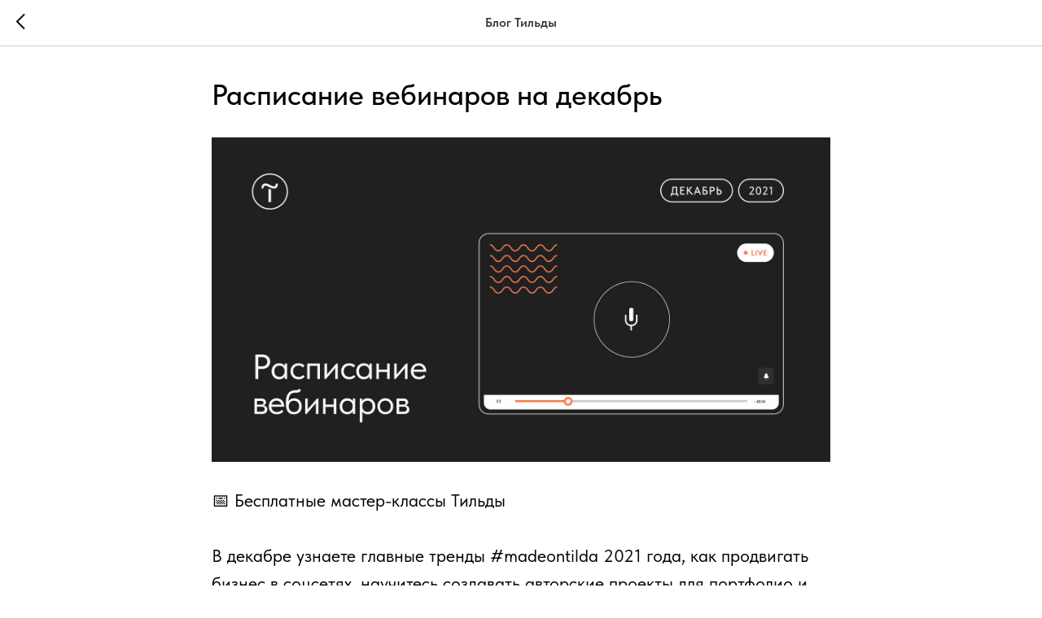

--- FILE ---
content_type: text/html; charset=UTF-8
request_url: https://members.tildaapi.com/api/getstyles/
body_size: 502
content:
{"status":"ok","data":{"controlblock":{"user_size":"60px","user_size_mobile":"60px","user_background":"#000000","user_background_opacity":"80","user_border_color":"#ffffff","user_vertical_coordinate_px":"20px","user_vertical_coordinate_mobile_px":"35px","user_horizontal_coordinate_px":"20px","user_horizontal_coordinate_mobile_px":"10px"},"welcomepage":{"typeId":"default","ordersManagementShowOrders":true,"ordersManagementShowPurchased":true,"ordersManagementShowAddresses":true,"ordersManagementShowProfile":true},"registrationpage":[],"fonts":{"rf_id":"","bgcolor":"","gf_fonts":"","textfont":"TildaSans","tf_fonts":"","fontsswap":"","linecolor":"","linkcolor":"var(--uc-color-color-zTVi6rTV,#333333)","textcolor":"","typekitid":"wrw2dmr","headlinefont":"TildaSans","myfonts_json":"","textfontsize":"22","customcssfile":"","headlinecolor":"","linklinecolor":"#ff6d3a","linkcolorhover":"var(--uc-color-color-zTVi6rTV,#333333)","linklineheight":"1px","textfontweight":"400","tf_fonts_selected":"","headlinefontweight":"500","linklinecolorhover":"#ffb53a"},"allowselfreg":true,"logolink":null,"projectlang":"","userplan":99}}